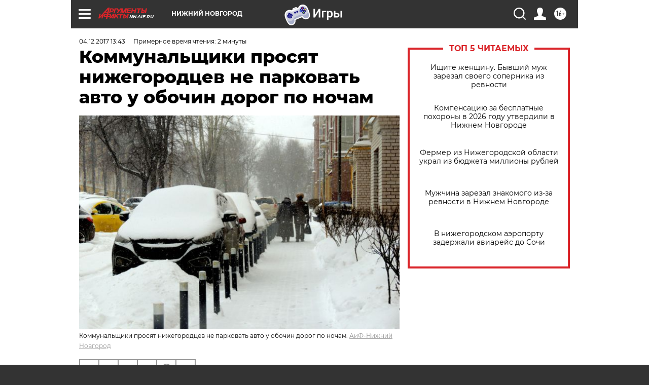

--- FILE ---
content_type: text/html
request_url: https://tns-counter.ru/nc01a**R%3Eundefined*aif_ru/ru/UTF-8/tmsec=aif_ru/754156852***
body_size: -71
content:
BFAB7026697D14DFX1769805023:BFAB7026697D14DFX1769805023

--- FILE ---
content_type: application/javascript
request_url: https://smi2.ru/counter/settings?payload=CIyLAhjTlOaEwTM6JDZlYzRjZGIxLWQ1MGUtNGQ5Ny1hNmE0LWEzYjA5MzcyZjg3YQ&cb=_callbacks____0ml1c7ub4
body_size: 1522
content:
_callbacks____0ml1c7ub4("[base64]");